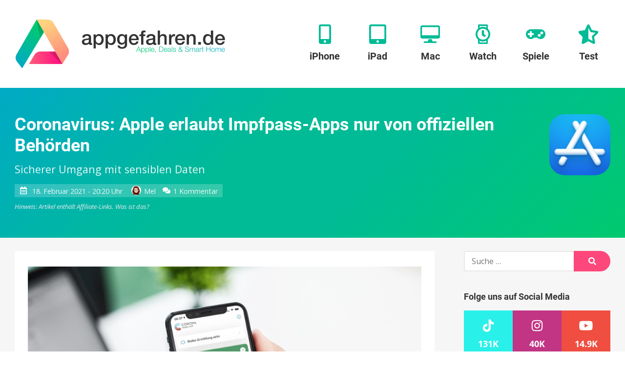

--- FILE ---
content_type: application/javascript
request_url: https://www.appgefahren.de/wp-content/themes/appgefahren/assets/scripts/6.0d30d0e4e0b051270efc.js
body_size: 1728
content:
webpackJsonp([6],{9:function(t,e,n){!function(){"use strict";function t(t){l.push(t),1==l.length&&d()}function e(){for(;l.length;)l[0](),l.shift()}function n(t){this.a=u,this.b=void 0,this.f=[];var e=this;try{t(function(t){a(e,t)},function(t){r(e,t)})}catch(t){r(e,t)}}function i(t){return new n(function(e,n){n(t)})}function o(t){return new n(function(e){e(t)})}function a(t,e){if(t.a==u){if(e==t)throw new TypeError;var n=!1;try{var i=e&&e.then;if(null!=e&&"object"==typeof e&&"function"==typeof i)return void i.call(e,function(e){n||a(t,e),n=!0},function(e){n||r(t,e),n=!0})}catch(e){return void(n||r(t,e))}t.a=0,t.b=e,c(t)}}function r(t,e){if(t.a==u){if(e==t)throw new TypeError;t.a=1,t.b=e,c(t)}}function c(e){t(function(){if(e.a!=u)for(;e.f.length;){var t=e.f.shift(),n=t[0],i=t[1],o=t[2],t=t[3];try{0==e.a?o("function"==typeof n?n.call(void 0,e.b):e.b):1==e.a&&("function"==typeof i?o(i.call(void 0,e.b)):t(e.b))}catch(e){t(e)}}})}function s(t){return new n(function(e,n){function i(n){return function(i){r[n]=i,a+=1,a==t.length&&e(r)}}var a=0,r=[];0==t.length&&e(r);for(var c=0;c<t.length;c+=1)o(t[c]).c(i(c),n)})}function f(t){return new n(function(e,n){for(var i=0;i<t.length;i+=1)o(t[i]).c(e,n)})}var d,l=[];d=function(){setTimeout(e)};var u=2;n.prototype.g=function(t){return this.c(void 0,t)},n.prototype.c=function(t,e){var i=this;return new n(function(n,o){i.f.push([t,e,n,o]),c(i)})},window.Promise||(window.Promise=n,window.Promise.resolve=o,window.Promise.reject=i,window.Promise.race=f,window.Promise.all=s,window.Promise.prototype.then=n.prototype.c,window.Promise.prototype.catch=n.prototype.g)}(),function(){function e(t,e){document.addEventListener?t.addEventListener("scroll",e,!1):t.attachEvent("scroll",e)}function n(t){document.body?t():document.addEventListener?document.addEventListener("DOMContentLoaded",function e(){document.removeEventListener("DOMContentLoaded",e),t()}):document.attachEvent("onreadystatechange",function e(){"interactive"!=document.readyState&&"complete"!=document.readyState||(document.detachEvent("onreadystatechange",e),t())})}function i(t){this.a=document.createElement("div"),this.a.setAttribute("aria-hidden","true"),this.a.appendChild(document.createTextNode(t)),this.b=document.createElement("span"),this.c=document.createElement("span"),this.h=document.createElement("span"),this.f=document.createElement("span"),this.g=-1,this.b.style.cssText="max-width:none;display:inline-block;position:absolute;height:100%;width:100%;overflow:scroll;font-size:16px;",this.c.style.cssText="max-width:none;display:inline-block;position:absolute;height:100%;width:100%;overflow:scroll;font-size:16px;",this.f.style.cssText="max-width:none;display:inline-block;position:absolute;height:100%;width:100%;overflow:scroll;font-size:16px;",this.h.style.cssText="display:inline-block;width:200%;height:200%;font-size:16px;max-width:none;",this.b.appendChild(this.h),this.c.appendChild(this.f),this.a.appendChild(this.b),this.a.appendChild(this.c)}function o(t,e){t.a.style.cssText="max-width:none;min-width:20px;min-height:20px;display:inline-block;overflow:hidden;position:absolute;width:auto;margin:0;padding:0;top:-999px;left:-999px;white-space:nowrap;font:"+e+";"}function a(t){var e=t.a.offsetWidth,n=e+100;return t.f.style.width=n+"px",t.c.scrollLeft=n,t.b.scrollLeft=t.b.scrollWidth+100,t.g!==e&&(t.g=e,!0)}function r(t,n){function i(){var t=o;a(t)&&t.a.parentNode&&n(t.g)}var o=t;e(t.b,i),e(t.c,i),a(t)}function c(t,e){var n=e||{};this.family=t,this.style=n.style||"normal",this.weight=n.weight||"normal",this.stretch=n.stretch||"normal"}function s(){if(null===u){var t=document.createElement("div");try{t.style.font="condensed 100px sans-serif"}catch(t){}u=""!==t.style.font}return u}function f(t,e){return[t.style,t.weight,s()?t.stretch:"","100px",e].join(" ")}var d=null,l=null,u=null,h=null;c.prototype.load=function(t,e){var a=this,c=t||"BESbswy",s=0,u=e||3e3,p=(new Date).getTime();return new Promise(function(t,e){var m;if(null===h&&(h=!!document.fonts),(m=h)&&(null===l&&(l=/OS X.*Version\/10\..*Safari/.test(navigator.userAgent)&&/Apple/.test(navigator.vendor)),m=!l),m){m=new Promise(function(t,e){function n(){(new Date).getTime()-p>=u?e():document.fonts.load(f(a,'"'+a.family+'"'),c).then(function(e){1<=e.length?t():setTimeout(n,25)},function(){e()})}n()});var w=new Promise(function(t,e){s=setTimeout(e,u)});Promise.race([w,m]).then(function(){clearTimeout(s),t(a)},function(){e(a)})}else n(function(){function n(){var e;(e=-1!=v&&-1!=y||-1!=v&&-1!=g||-1!=y&&-1!=g)&&((e=v!=y&&v!=g&&y!=g)||(null===d&&(e=/AppleWebKit\/([0-9]+)(?:\.([0-9]+))/.exec(window.navigator.userAgent),d=!!e&&(536>parseInt(e[1],10)||536===parseInt(e[1],10)&&11>=parseInt(e[2],10))),e=d&&(v==b&&y==b&&g==b||v==x&&y==x&&g==x||v==E&&y==E&&g==E)),e=!e),e&&(T.parentNode&&T.parentNode.removeChild(T),clearTimeout(s),t(a))}function l(){if((new Date).getTime()-p>=u)T.parentNode&&T.parentNode.removeChild(T),e(a);else{var t=document.hidden;!0!==t&&void 0!==t||(v=h.a.offsetWidth,y=m.a.offsetWidth,g=w.a.offsetWidth,n()),s=setTimeout(l,50)}}var h=new i(c),m=new i(c),w=new i(c),v=-1,y=-1,g=-1,b=-1,x=-1,E=-1,T=document.createElement("div");T.dir="ltr",o(h,f(a,"sans-serif")),o(m,f(a,"serif")),o(w,f(a,"monospace")),T.appendChild(h.a),T.appendChild(m.a),T.appendChild(w.a),document.body.appendChild(T),b=h.a.offsetWidth,x=m.a.offsetWidth,E=w.a.offsetWidth,l(),r(h,function(t){v=t,n()}),o(h,f(a,'"'+a.family+'",sans-serif')),r(m,function(t){y=t,n()}),o(m,f(a,'"'+a.family+'",serif')),r(w,function(t){g=t,n()}),o(w,f(a,'"'+a.family+'",monospace'))})})},t.exports=c}()}});